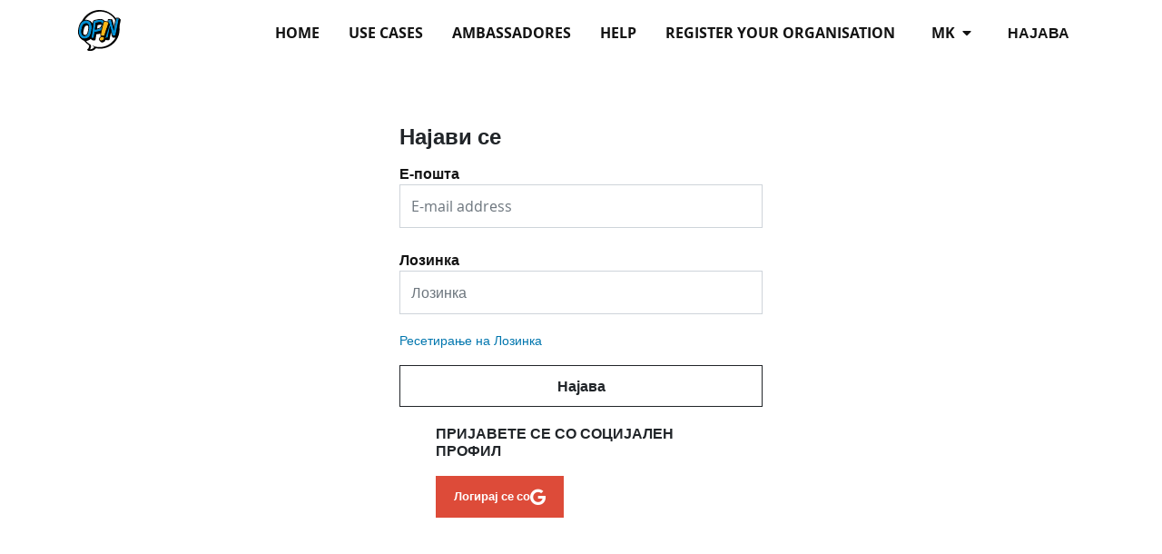

--- FILE ---
content_type: text/html; charset=utf-8
request_url: https://opin-stage.liqd.net/mk/accounts/login/?next=/mk/orgs/youth-board-cyprus/
body_size: 4085
content:




<!DOCTYPE html>
<!--[if lt IE 7]>      <html class="no-js lt-ie9 lt-ie8 lt-ie7" lang="mk"> <![endif]-->
<!--[if IE 7]>         <html class="no-js lt-ie9 lt-ie8" lang="mk"> <![endif]-->
<!--[if IE 8]>         <html class="no-js lt-ie9" lang="mk"> <![endif]-->
<!--[if gt IE 8]><!--> <html class="no-js" lang="mk"> <!--<![endif]-->
    <head>
        <meta charset="utf-8" />
        <meta http-equiv="X-UA-Compatible" content="IE=edge" />
        <title>Најави се | Opin.me</title>
        <meta name="description" content="" />
        
        <meta name="viewport" content="width=device-width, initial-scale=1" />
        
        <meta name="apple-mobile-web-app-title" content="Opin.me">
        <meta name="application-name" content="Opin.me">
        <meta name="theme-color" content="#ffffff">
        <link rel="apple-touch-icon" sizes="180x180" href="/static/icons/apple-touch-icon.png">
        <link rel="icon" type="image/png" href="/static/icons/favicon-32x32.png" sizes="32x32">
        <link rel="icon" type="image/png" href="/static/icons/favicon-16x16.png" sizes="16x16">
        <link rel="manifest" href="/static/icons/manifest.json">
        <link rel="shortcut icon" href="/static/icons/favicon.ico">

        
            
        

        <link rel="stylesheet" href="/static/adhocracy4.0e45023590cc.css">

        
        <script type="text/javascript" src="/mk/jsi18n/"></script>
        <script type="text/javascript" src="/static/adhocracy4.5829849a4e40.js"></script>
        <script>window.CKEDITOR_BASEPATH = '/static/ckeditor/ckeditor/';</script>
    </head>

    <body class="">
        

        
        



<nav class="navbar navbar-expand-sm navbar-light fixed-top main-menu">
    <div class="container">

        <div class="navbar__mobile">
            <div class="navbar-brand">
                <a href="/mk/">
                    <img
                      class="navbar-brand-logo"
                      alt="Opin"
                      src="/static/images/logo.27c1ca724c77.svg"
                      >
                </a>
            </div>

            <button
              class="btn navbar-toggler ms-auto"
              type="button"
              data-bs-toggle="collapse"
              data-bs-target="#navbar-collapse"
              aria-controls="navbar-collapse"
              aria-expanded="false"
              aria-label="Вклучи навигација">
              <i class="fas fa-bars"></i>
            </button>

        </div>

        <div class="collapse navbar-collapse navbar-nav navbar-right ms-sm-auto" id="navbar-collapse">

            <ul class="navbar-nav ms-sm-auto">
              

<ul class="nav navbar-nav navbar-right ms-sm-auto user-indicator order-sm-2" id="user-indicator">
    
    <li class="nav-item">
        <a href="/mk/accounts/login/?next=/mk/orgs/youth-board-cyprus/" class="nav-link px-3">Најава</a>
    </li>
    
</ul>


              <li class="nav-item dropdown order-sm-1 px-3" id="language-selector"">
                <a class="nav-link dropdown-toggle" href="#" id="navbarDropdown" role="button" data-bs-toggle="dropdown" aria-haspopup="true" aria-expanded="false">
                    mk
                    <i class="fa fa-caret-down ps-1" aria-hidden="true"></i>
                </a>
                <div class="dropdown-menu" aria-labelledby="navbarDropdown">
                  
                  
                      
                          <a class="dropdown-item" href="/en/accounts/login/">en</a>
                      
                  
                      
                          <a class="dropdown-item" href="/de/accounts/login/">de</a>
                      
                  
                      
                          <a class="dropdown-item" href="/it/accounts/login/">it</a>
                      
                  
                      
                          <a class="dropdown-item" href="/fr/accounts/login/">fr</a>
                      
                  
                      
                          <a class="dropdown-item" href="/sv/accounts/login/">sv</a>
                      
                  
                      
                          <a class="dropdown-item" href="/sl/accounts/login/">sl</a>
                      
                  
                      
                          <a class="dropdown-item" href="/da/accounts/login/">da</a>
                      
                  
                      
                          <a class="dropdown-item" href="/el/accounts/login/">el</a>
                      
                  
                      
                          <a class="dropdown-item" href="/ka/accounts/login/">ka</a>
                      
                  
                      
                  
                      
                          <a class="dropdown-item" href="/bg/accounts/login/">bg</a>
                      
                  
                </div>
              </li>
              
              <li class="nav-item"><a href="/mk/" class="nav-link px-3 ">Home</a></li>
              
              <li class="nav-item"><a href="/mk/use-cases/" class="nav-link px-3 ">Use Cases</a></li>
              
              <li class="nav-item"><a href="/mk/our-opin-ambassadors/" class="nav-link px-3 ">Ambassadores</a></li>
              
              <li class="nav-item"><a href="/mk/help/" class="nav-link px-3 ">Help</a></li>
              
              <li class="nav-item"><a href="/mk/start-your-participating-project/" class="nav-link px-3 ">Register your organisation</a></li>
              
            </ul>
        </div>
    </div>
</nav>

        

        

        

        <div>
            
<div class="container">
    <div class="container-narrow">
        
            <div class="general-form">
                <div class="form-inner pt-3 pt-md-5">
                    <h1>Најави се</h1>
<!--                    <p>
                        Немам профил,
                        <a href="/mk/accounts/signup/?next=/mk/orgs/youth-board-cyprus/">
                            Регистар
                        </a>
                    </p>
-->
                    <form role="form" name="LoginForm" action="/mk/accounts/login/" method="post" >
                        <input type="hidden" name="csrfmiddlewaretoken" value="Q8AvB0cZvlwRVygP4YgjV3qmVu61eHwWOiD1jAINct6zEXiAB4c8mA0gs2PLNKYf">

                        

                        
                          <input type="hidden" name="next" value="/mk/orgs/youth-board-cyprus/" />
                        

                        <div class="form-group">
                            <label class="form-label col-form-label" for="">Е-пошта</label>
                            
                                <input type="email" name="login" placeholder="E-mail address" autocomplete="email" maxlength="320" class="form-control" required id="id_login">
                            
                            
                        </div>
                        <div class="form-group">
                            <label class="form-label col-form-label" for="id_password">Лозинка</label>
                            
                                <input type="password" name="password" placeholder="Лозинка" autocomplete="current-password" class="form-control" required id="id_password">
                            
                            
                        </div>

                        <div class="form-group">
                          <a href="/mk/accounts/password/reset/" class="small">Ресетирање на Лозинка</a>
                        </div>

                        <button type="submit" value="Login" class="btn btn-ghost btn-wide">Најава</button>
                    </form>
                    <div class="socialaccounts">
                        
                        
                        <p class="h6 text-uppercase sans-serif">Пријавете се со социјален профил</h6>
                        <div class="socialaccount_ballot">
                            <ul class="socialaccount_providers">
                                




    
    <li>
      <a title="Логирај се со Google" class="socialaccount_provider btn google"
         href="/accounts/google/login/?process=login&next=%2Fmk%2Forgs%2Fyouth-board-cyprus%2F">Логирај се со</a>
    </li>


                            </ul>
                        </div>
                        
                    </div>
                </div>
            </div>
        
    </div>
    <div class="account__container--right">
<!--        
<div class="howto__container">
  <div class="howto-carousel__container">
    <h2>Како можам да ја регистрирам мојата организација и да започнам проект?</h2>
    <div class="howto-carousel">
      <div class="howto-item__container">
        <img class="howto-item__image" alt="how to register image" src="/static/images/step1-2x-noshadow.747778132c5d.png">
        <h3>1. Регистрирај профил</h3>
        <p>
          Регистрирајте се како корисник следејќи ги чекорите лево за да креирате сметка.
        </p>
      </div>
      <div class="howto-item__container">
        <img class="howto-item__image" alt="how to register image" src="/static/images/step2-2x-noshadow.34d568390133.png">
        <h3>2. Контактирајте не</h3>
        <p>
          Испратете ни е-пошта преку info@opin.me и наведете го вашето корисничко име, е-пошта, името на организацијата и нејзината локација, и кратко опишете го вашиот проект.
        </p>
      </div>
      <div class="howto-item__container">
        <img class="howto-item__image" alt="how to register image" src="/static/images/step3-2x-noshadow.11a98ce113c0.png">
        <h3>3. Ќе го разгледаме вашето барање.</h3>
        <p>
          Бидејќи во моментов сме во бета верзија, не можеме да ги прифатиме сите барања за користење на ОПИН. Ќе добиете одговор во рок од 48 часа.
        </p>
      </div>
    </div>
</div>
</div>

-->
    </div>
</div>

        </div>

        
        



<footer id="footer" class="footer">
    <div class="container">
        <ul class="nav">
            
            <li class="footer-item"><a href="/mk/about/">About</a></li>
            
            <li class="footer-item"><a href="/mk/contact/">Contact</a></li>
            
            <li class="footer-item"><a href="/mk/code-conduct/">Code of conduct</a></li>
            
            <li class="footer-item"><a href="/mk/privacy-policy/">Privacy Policy</a></li>
            
            <li class="footer-item"><a href="/mk/terms-of-use/">Terms of Use</a></li>
            
            <li class="footer-item"><a href="/mk/imprint/">Imprint</a></li>
            
        </ul>
    </div>
    <section class="footer-disclaimer">
        <div class="container">
            <img class="footer-disclaimer-logo" src="/static/images/logo_eu.8e789a66f5dc.jpg" alt="EU logo" />
        </div>
    </section>
</footer>

        


        
            
        

    </body>
</html>


--- FILE ---
content_type: text/javascript; charset="utf-8"
request_url: https://opin-stage.liqd.net/mk/jsi18n/
body_size: 6602
content:


'use strict';
{
  const globals = this;
  const django = globals.django || (globals.django = {});

  
  django.pluralidx = function(n) {
    const v = (n % 10 == 1 && n % 100 != 11) ? 0 : 1;
    if (typeof v === 'boolean') {
      return v ? 1 : 0;
    } else {
      return v;
    }
  };
  

  /* gettext library */

  django.catalog = django.catalog || {};
  
  const newcatalog = {
    " For multiple choice questions the percentages may add up to more than 100%.": "\u0417\u0430 \u043f\u0440\u0430\u0448\u0430\u045a\u0430 \u0441\u043e \u043f\u043e\u0432\u0435\u045c\u0435\u043a\u0440\u0430\u0442\u0435\u043d \u0438\u0437\u0431\u043e\u0440, \u043f\u0440\u043e\u0446\u0435\u043d\u0442\u0438\u0442\u0435 \u043c\u043e\u0436\u0435 \u0434\u0430 \u0441\u0435 \u0437\u0433\u043e\u043b\u0435\u043c\u0430\u0442 \u0434\u043e 100% \u0438 \u043f\u043e\u0432\u0435\u045c\u0435.",
    " New Question": "\u041d\u043e\u0432\u043e \u043f\u0440\u0430\u0448\u0430\u045a\u0435",
    " Report": "\u041f\u0440\u0438\u0458\u0430\u0432\u0438",
    " characters": "\u0437\u043d\u0430\u0446\u0438",
    "%(sel)s of %(cnt)s selected": [
      "\u0438\u0437\u0431\u0440\u0430\u043d\u043e %(sel)s \u043e\u0434 %(cnt)s",
      "\u043e\u0434\u0431\u0440\u0430\u043d\u0438 %(sel)s \u043e\u0434 %(cnt)s"
    ],
    "%s participant gave %s answers.": [
      "%s\u0443\u0447\u0435\u0441\u043d\u0438\u043a\u043e\u0442 \u0434\u0430\u0434\u0435%s\u043e\u0434\u0433\u043e\u0432\u043e\u0440\u0438.",
      "%s\u0443\u0447\u0435\u0441\u043d\u0438\u0446\u0438\u0442\u0435 \u0434\u0430\u0434\u043e\u0430%s\u043e\u0434\u0433\u043e\u0432\u043e\u0440\u0438."
    ],
    "%s participant gave 1 answer.": "%s\u0443\u0447\u0435\u0441\u043d\u0438\u043a\u043e\u0442 \u0434\u0430\u0434\u0435 1 \u043e\u0434\u0433\u043e\u0432\u043e\u0440.",
    "1 person has answered.": [
      "1 \u043b\u0438\u0446\u0435 \u043e\u0434\u0433\u043e\u0432\u043e\u0440\u0438.",
      "%s\u043b\u0443\u0453\u0435 \u043e\u0434\u0433\u043e\u0432\u043e\u0440\u0438\u0458\u0430."
    ],
    "1 reply": [
      "1 \u043e\u0434\u0433\u043e\u0432\u043e\u0440",
      "%s\u043e\u0434\u0433\u043e\u0432\u0430\u0440\u0430"
    ],
    "6 a.m.": "6 \u043d\u0430\u0443\u0442\u0440\u043e",
    "6 p.m.": "6 \u043f\u043e\u043f\u043b\u0430\u0434\u043d\u0435",
    "Abort": "\u041f\u0440\u0435\u043a\u0438\u043d\u0438",
    "Answer": "\u041e\u0434\u0433\u043e\u0432\u043e\u0440",
    "April": "\u0410\u043f\u0440\u0438\u043b",
    "Attention importing a file will delete the existing polygons.": "\u0412\u043d\u0438\u043c\u0430\u043d\u0438\u0435, \u0432\u043d\u0435\u0441\u0443\u0432\u0430\u045a\u0435\u0442\u043e \u0434\u0430\u0442\u043e\u0442\u0435\u043a\u0430 \u045c\u0435 \u0433\u0438 \u0438\u0437\u0431\u0440\u0438\u0448\u0435 \u043f\u043e\u0441\u0442\u043e\u0435\u0447\u043a\u0438\u0442\u0435 \u043f\u043e\u043b\u0438\u0433\u043e\u043d\u0438.",
    "August": "\u0410\u0432\u0433\u0443\u0441\u0442",
    "Available %s": "\u0414\u043e\u0441\u0442\u0430\u043f\u043d\u043e %s",
    "Blocked by moderator on": "\u0411\u043b\u043e\u043a\u0438\u0440\u0430\u043d\u043e \u043e\u0434 \u043c\u043e\u0434\u0435\u0440\u0430\u0442\u043e\u0440\u043e\u0442 \u0432\u043a\u043b\u0443\u0447\u0435\u043d\u043e",
    "Body text": "\u0421\u043e\u0434\u0440\u0436\u0438\u043d\u0430",
    "Cancel": "\u041e\u0442\u043a\u0430\u0436\u0438",
    "Categories: ": "\u041a\u0430\u0442\u0435\u0433\u043e\u0440\u0438\u0438",
    "Change answer": "\u041f\u0440\u043e\u043c\u0435\u043d\u0435\u0442\u0435 \u0433\u043e \u043e\u0434\u0433\u043e\u0432\u043e\u0440\u043e\u0442",
    "Choose": "\u041e\u0434\u0431\u0435\u0440\u0438",
    "Choose a Date": "\u041e\u0434\u0431\u0435\u0440\u0438 \u0434\u0430\u0442\u0443\u043c",
    "Choose a Time": "\u041e\u0434\u0431\u0435\u0440\u0438 \u0432\u0440\u0435\u043c\u0435",
    "Choose a time": "\u041e\u0434\u0431\u0435\u0440\u0438 \u0432\u0440\u0435\u043c\u0435",
    "Choose all": "\u041e\u0434\u0431\u0435\u0440\u0438 \u0433\u0438 \u0441\u0438\u0442\u0435 \u0433\u0438 \u0441\u0438\u0442\u0435",
    "Choose categories for your comment": "\u0418\u0437\u0431\u0435\u0440\u0435\u0442\u0435 \u043a\u0430\u0442\u0435\u0433\u043e\u0440\u0438\u0438 \u0437\u0430 \u0432\u0430\u0448\u0438\u043e\u0442 \u043a\u043e\u043c\u0435\u043d\u0442\u0430\u0440",
    "Chosen %s": "\u041e\u0434\u0431\u0440\u0430\u043d\u043e %s",
    "Clear search": "\u0418\u0441\u0447\u0438\u0441\u0442\u0435\u0442\u0435/\u0418\u0437\u0431\u0440\u0438\u0448\u0435\u0442\u0435 \u0433\u043e \u043f\u0440\u0435\u0431\u0430\u0440\u0443\u0432\u0430\u045a\u0435\u0442\u043e",
    "Click to choose all %s at once.": "\u041a\u043b\u0438\u043a\u043d\u0435\u0442\u0435 \u0437\u0430 \u0434\u0430 \u0433\u0438 \u043e\u0434\u0431\u0435\u0440\u0435\u0442\u0435 \u0441\u0438\u0442\u0435 %s \u043e\u0434 \u0435\u0434\u043d\u0430\u0448.",
    "Click to remove all chosen %s at once.": "\u041a\u043b\u0438\u043a\u043d\u0435\u0442\u0435 \u0437\u0430 \u0434\u0430 \u0433\u0438 \u043e\u0442\u0441\u0442\u0440\u0430\u043d\u0438\u0442\u0435 \u0441\u0438\u0442\u0435 \u043e\u0434\u0431\u0440\u0430\u043d\u0438  %s \u043e\u0434\u0435\u0434\u043d\u0430\u0448.",
    "Click to vote down": "\u041a\u043b\u0438\u043a\u043d\u0435\u0442\u0435 \u0437\u0430 \u0434\u0430 \u0433\u043b\u0430\u0441\u0430\u0442\u0435 \u043f\u0440\u043e\u0442\u0438\u0432",
    "Click to vote up": "\u041a\u043b\u0438\u043a\u043d\u0435\u0442\u0435 \u0437\u0430 \u0434\u0430 \u0433\u043b\u0430\u0441\u0430\u0442\u0435 \u043f\u0440\u043e\u0442\u0438\u0432",
    "Close": "\u0417\u0430\u0442\u0432\u043e\u0440\u0438",
    "Collapsible element": "\u0412\u0435\u0440\u043e\u0434\u043e\u0441\u0442\u043e\u0435\u043d \u0435\u043b\u0435\u043c\u0435\u043d\u0442/\u043f\u0440\u0435\u0434\u043c\u0435\u0442",
    "Comment": "\u041a\u043e\u043c\u0435\u043d\u0442\u0430\u0440",
    "Copied": "\u041a\u043e\u043f\u0438\u0440\u0430\u043d\u043e",
    "Copy": "\u041a\u043e\u043f\u0438\u0440\u0430\u0458",
    "December": "\u0414\u0435\u043a\u0435\u043c\u0432\u0440\u0438",
    "Delete": "\u0418\u0437\u0431\u0440\u0438\u0448\u0438",
    "Deleted by creator on": "\u0418\u0437\u0431\u0440\u0438\u0448\u0430\u043d\u043e \u043e\u0434 \u0441\u043e\u0437\u0434\u0430\u0432\u0430\u0447\u043e\u0442 \u0432\u043a\u043b\u0443\u0447\u0435\u043d\u043e",
    "Deleted by moderator on": "\u0418\u0437\u0431\u0440\u0438\u0448\u0430\u043d\u043e \u043e\u0434 \u043c\u043e\u0434\u0435\u0440\u0430\u0442\u043e\u0440\u043e\u0442 \u043d\u0430",
    "Did you mean:": "\u0414\u0430\u043b\u0438 \u043c\u0438\u0441\u043b\u0435\u0448\u0435:",
    "Do you really want to delete this comment?": "\u0414\u0430\u043b\u0438 \u043d\u0430\u0432\u0438\u0441\u0442\u0438\u043d\u0430 \u0441\u0430\u043a\u0430\u0442\u0435 \u0434\u0430 \u0433\u043e \u0438\u0437\u0431\u0440\u0438\u0448\u0435\u0442\u0435 \u043e\u0432\u043e\u0458 \u043a\u043e\u043c\u0435\u043d\u0442\u0430\u0440? ",
    "Do you want to load this preset and delete all the existing polygons?": "\u0414\u0430\u043b\u0438 \u0441\u0430\u043a\u0430\u0442\u0435 \u0434\u0430 \u0458\u0430 \u0432\u0447\u0438\u0442\u0430\u0442\u0435 \u043e\u0432\u0430\u0430 \u043c\u0435\u043c\u043e\u0440\u0438\u0440\u0430\u043d\u043e\u0441\u0442 \u0438 \u0434\u0430 \u0433\u0438 \u0438\u0437\u0431\u0440\u0438\u0448\u0435\u0442\u0435 \u0441\u0438\u0442\u0435 \u043f\u043e\u0441\u0442\u043e\u0435\u0447\u043a\u0438 \u043f\u043e\u043b\u0438\u0433\u043e\u043d\u0438?",
    "Edit": "\u0423\u0440\u0435\u0434\u0438",
    "Entry successfully created": "\u0412\u043d\u0435\u0441\u043e\u0442 \u0435 \u0443\u0441\u043f\u0435\u0448\u043d\u043e \u043a\u0440\u0435\u0438\u0440\u0430\u043d ",
    "Explanation": "\u041e\u0431\u0458\u0430\u0441\u043d\u0443\u0432\u0430\u045a\u0435 ",
    "Export polygon as GeoJSON": "\u0418\u0437\u0432\u0435\u0437\u0435\u0442\u0435 \u043c\u043d\u043e\u0433\u0443\u0430\u0433\u043e\u043b\u043d\u0438\u043a \u043a\u0430\u043a\u043e GeoJSON",
    "February": "\u0424\u0435\u0432\u0440\u0443\u0430\u0440\u0438",
    "Filter": "\u0424\u0438\u043b\u0442\u0435\u0440",
    "Filters": "\u0424\u0438\u043b\u0442\u0440\u0438",
    "Follow": "\u0421\u043b\u0435\u0434\u0435\u0442\u0435",
    "Following": "\u0421\u043b\u0435\u0434\u0438",
    "Headline:": "\u041d\u0430\u0441\u043b\u043e\u0432:",
    "Hide": "\u0421\u043e\u043a\u0440\u0438\u0458",
    "Hide filters": "\u0421\u043e\u043a\u0440\u0438\u0458 \u0444\u0438\u043b\u0442\u0440\u0438",
    "Hide moderator's feedback": "\u0421\u043e\u043a\u0440\u0438\u0458 \u0433\u0438 \u043f\u043e\u0432\u0440\u0430\u0442\u043d\u0438\u0442\u0435 \u0438\u043d\u0444\u043e\u0440\u043c\u0430\u0446\u0438\u0438 \u043e\u0434 \u043c\u043e\u0434\u0435\u0440\u0430\u0442\u043e\u0440\u043e\u0442",
    "Hide other answers": "\u0421\u043e\u043a\u0440\u0438\u0458 \u0434\u0440\u0443\u0433\u0438 \u043e\u0434\u0433\u043e\u0432\u043e\u0440\u0438",
    "Highlighted": "\u0418\u0441\u0442\u0430\u043a\u043d\u0430\u0442\u043e",
    "Image mode": "\u0420\u0435\u0436\u0438\u043c \u043d\u0430 \u0441\u043b\u0438\u043a\u0430",
    "Import polygon via file upload": "\u0423\u0432\u0435\u0437\u0435\u0442\u0435 \u043f\u043e\u043b\u0438\u0433\u043e\u043d \u043f\u0440\u0435\u043a\u0443 \u043f\u043e\u0441\u0442\u0430\u0432\u0443\u0432\u0430\u045a\u0435 \u043d\u0430 \u0434\u0430\u0442\u043e\u0442\u0435\u043a\u0430",
    "Insert Collapsible Item": "\u0412\u043d\u0435\u0441\u0435\u0442\u0435 \u0432\u0435\u0440\u043e\u0434\u043e\u0441\u0442\u043e\u0435\u043d \u0435\u043b\u0435\u043c\u0435\u043d\u0442/\u043f\u0440\u0435\u0434\u043c\u0435\u0442",
    "Invalid file format.": "\u041d\u0435\u0432\u0430\u0436\u0435\u0447\u043a\u0438 \u0444\u043e\u0440\u043c\u0430\u0442 \u043d\u0430 \u0434\u0430\u0442\u043e\u0442\u0435\u043a\u0430.",
    "Is recommended": "\u0421\u0435 \u043f\u0440\u0435\u043f\u043e\u0440\u0430\u0447\u0443\u0432\u0430",
    "January": "\u0408\u0430\u043d\u0443\u0430\u0440\u0438",
    "July": "\u0408\u0443\u043b\u0438",
    "June": "\u0408\u0443\u043d\u0438",
    "Last discussed": "\u041f\u043e\u0441\u043b\u0435\u0434\u043d\u043e \u0434\u0438\u0441\u043a\u0443\u0442\u0438\u0440\u0430\u043d\u043e",
    "Latest edit on": "\u041f\u043e\u0441\u043b\u0435\u0434\u043d\u043e \u043f\u0440\u043e\u043c\u0435\u043d\u0435\u0442\u043e \u043d\u0430",
    "March": "\u041c\u0430\u0440\u0442",
    "Maximum number of upload documents reached.": "\u0414\u043e\u0441\u0442\u0438\u0433\u043d\u0430\u0442 \u0435 \u043c\u0430\u043a\u0441\u0438\u043c\u0430\u043b\u0435\u043d \u0431\u0440\u043e\u0458 \u043d\u0430 \u0434\u043e\u043a\u0443\u043c\u0435\u043d\u0442\u0438 \u0437\u0430 \u043f\u0440\u0438\u043a\u0430\u0447\u0443\u0432\u0430\u045a\u0435.",
    "May": "\u041c\u0430\u0458",
    "Midnight": "\u041f\u043e\u043b\u043d\u043e\u045c",
    "Moderator": "\u041c\u043e\u0434\u0435\u0440\u0430\u0442\u043e\u0440",
    "Most answers": "\u041d\u0430\u0458\u043c\u043d\u043e\u0433\u0443 \u043e\u0434\u0433\u043e\u0432\u043e\u0440\u0438 ",
    "Most down votes": "\u041d\u0430\u0458\u043c\u0430\u043b\u043a\u0443 \u0433\u043b\u0430\u0441\u043e\u0432\u0438 ",
    "Most up votes": "\u041d\u0430\u0458\u043c\u043d\u043e\u0433\u0443 \u0433\u043b\u0430\u0441\u043e\u0432\u0438 ",
    "Move down": "\u041e\u0434\u0438 \u043d\u0430\u0434\u043e\u043b\u0443",
    "Move up": "\u041e\u0434\u0438 \u043d\u0430\u0433\u043e\u0440\u0435",
    "Multiple Choice question": "\u041f\u0440\u0430\u0448\u0430\u045a\u0435 \u0441\u043e \u043f\u043e\u0432\u0435\u045c\u0435\u043a\u0440\u0430\u0442\u0435\u043d \u0438\u0437\u0431\u043e\u0440",
    "Multiple answers are possible.": "\u041c\u043e\u0436\u043d\u0438 \u0441\u0435 \u043f\u043e\u0432\u0435\u045c\u0435 \u043e\u0434\u0433\u043e\u0432\u043e\u0440\u0438.",
    "New answer": "\u041d\u043e\u0432 \u043e\u0434\u0433\u043e\u0432\u043e\u0440",
    "Newest": "\u041d\u0430\u0458\u043d\u043e\u0432\u0438",
    "No matches found within the project area": "\u041d\u0435 \u0441\u0435 \u043d\u0430\u0458\u0434\u0435\u043d\u0438 \u0441\u043e\u0432\u043f\u0430\u0453\u0430\u045a\u0430 \u0432\u043e \u043e\u0431\u043b\u0430\u0441\u0442\u0430 \u043d\u0430 \u043f\u0440\u043e\u0435\u043a\u0442\u043e\u0442",
    "Noon": "\u041f\u043b\u0430\u0434\u043d\u0435",
    "Note that uploading Shapefiles is not supported with Internet Explorer 10": "\u0418\u043c\u0430\u0458\u0442\u0435 \u043f\u0440\u0435\u0434\u0432\u0438\u0434 \u0434\u0435\u043a\u0430 \u043f\u043e\u0441\u0442\u0430\u0432\u0443\u0432\u0430\u045a\u0435\u0442\u043e Shapefiles \u043d\u0435 \u0435 \u043f\u043e\u0434\u0434\u0440\u0436\u0430\u043d\u043e \u0441\u043e Internet Explorer 10",
    "Note: You are %s hour ahead of server time.": [
      "\u0417\u0430\u0431\u0435\u043b\u0435\u0448\u043a\u0430: \u0412\u0438\u0435 \u0441\u0442\u0435 %s \u0447\u0430\u0441 \u043f\u043e\u043d\u0430\u043f\u0440\u0435\u0434 \u043e\u0434 \u0432\u0440\u0435\u043c\u0435\u0442\u043e \u043d\u0430 \u0441\u0435\u0440\u0432\u0435\u0440\u043e\u0442.",
      "\u0417\u0430\u0431\u0435\u043b\u0435\u0448\u043a\u0430: \u0412\u0438\u0435 \u0441\u0442\u0435 %s \u0447\u0430\u0441\u0430 \u043f\u043e\u043d\u0430\u043f\u0440\u0435\u0434 \u043e\u0434 \u0432\u0440\u0435\u043c\u0435\u0442\u043e \u043d\u0430 \u0441\u0435\u0440\u0432\u0435\u0440\u043e\u0442."
    ],
    "Note: You are %s hour behind server time.": [
      "\u0417\u0430\u0431\u0435\u043b\u0435\u0448\u043a\u0430: \u0412\u0438\u0435 \u0441\u0442\u0435 %s \u0447\u0430\u0441 \u043f\u043e\u043d\u0430\u0437\u0430\u0434 \u043e\u0434 \u0432\u0440\u0435\u043c\u0435\u0442\u043e \u043d\u0430 \u0441\u0435\u0440\u0432\u0435\u0440\u043e\u0442.",
      "\u0417\u0430\u0431\u0435\u043b\u0435\u0448\u043a\u0430: \u0412\u0438\u0435 \u0441\u0442\u0435 %s \u0447\u0430\u0441\u0430 \u043f\u043e\u043d\u0430\u0437\u0430\u0434 \u043e\u0434 \u0432\u0440\u0435\u043c\u0435\u0442\u043e \u043d\u0430 \u0441\u0435\u0440\u0432\u0435\u0440\u043e\u0442."
    ],
    "November": "\u041d\u043e\u0435\u043c\u0432\u0440\u0438",
    "Now": "\u0421\u0435\u0433\u0430",
    "October": "\u041e\u043a\u0442\u043e\u043c\u0432\u0440\u0438",
    "Only invited users can actively participate.": "\u0421\u0430\u043c\u043e \u043f\u043e\u043a\u0430\u043d\u0435\u0442\u0438\u0442\u0435 \u043a\u043e\u0440\u0438\u0441\u043d\u0438\u0446\u0438 \u043c\u043e\u0436\u0435 \u0430\u043a\u0442\u0438\u0432\u043d\u043e \u0434\u0430 \u0443\u0447\u0435\u0441\u0442\u0432\u0443\u0432\u0430\u0430\u0442. ",
    "Open question": "\u041e\u0442\u0432\u043e\u0440\u0435\u043d\u043e \u043f\u0440\u0430\u0448\u0430\u045a\u0435",
    "Other": "\u0414\u0440\u0443\u0433\u043e",
    "Paragraph:": "\u041f\u0430\u0441\u0443\u0441:",
    "Participants can add their own answer": "\u0423\u0447\u0435\u0441\u043d\u0438\u0446\u0438\u0442\u0435 \u043c\u043e\u0436\u0430\u0442 \u0434\u0430 \u0434\u043e\u0434\u0430\u0434\u0430\u0442 \u0441\u0432\u043e\u0458 \u043e\u0434\u0433\u043e\u0432\u043e\u0440",
    "Participants can vote for more than one option (multiple choice)": "\u0423\u0447\u0435\u0441\u043d\u0438\u0446\u0438\u0442\u0435 \u043c\u043e\u0436\u0430\u0442 \u0434\u0430 \u0433\u043b\u0430\u0441\u0430\u0430\u0442 \u0437\u0430 \u043f\u043e\u0432\u0435\u045c\u0435 \u043e\u0434 \u0435\u0434\u043d\u0430 \u043e\u043f\u0446\u0438\u0458\u0430 (\u043f\u043e\u0432\u0435\u045c\u0435\u043a\u0440\u0430\u0442\u0435\u043d \u0438\u0437\u0431\u043e\u0440)",
    "Please enter your answer in this field.": "\u0412\u0435 \u043c\u043e\u043b\u0438\u043c\u0435 \u0432\u043d\u0435\u0441\u0435\u0442\u0435 \u0433\u043e \u0432\u0430\u0448\u0438\u043e\u0442 \u043e\u0434\u0433\u043e\u0432\u043e\u0440 \u0432\u043e \u043e\u0432\u0430 \u043f\u043e\u043b\u0435.",
    "Please login to answer": "\u0412\u0435 \u043c\u043e\u043b\u0438\u043c\u0435 \u043d\u0430\u0458\u0430\u0432\u0435\u0442\u0435 \u0441\u0435 \u0437\u0430 \u0434\u0430 \u043e\u0434\u0433\u043e\u0432\u043e\u0440\u0438\u0442\u0435",
    "Please login to comment": "\u0412\u0435 \u043c\u043e\u043b\u0438\u043c\u0435 \u043d\u0430\u0458\u0430\u0432\u0435\u0442\u0435 \u0441\u0435 \u0437\u0430 \u0434\u0430 \u043a\u043e\u043c\u0435\u043d\u0442\u0438\u0440\u0430\u0442\u0435",
    "Please set all values for your project.": "\u0412\u0435 \u043c\u043e\u043b\u0438\u043c\u0435 \u043f\u043e\u0441\u0442\u0430\u0432\u0435\u0442\u0435 \u0433\u0438 \u0441\u0438\u0442\u0435 \u0432\u0440\u0435\u0434\u043d\u043e\u0441\u0442\u0438 \u0437\u0430 \u0432\u0430\u0448\u0438\u043e\u0442 \u043f\u0440\u043e\u0435\u043a\u0442.",
    "Question": "\u041f\u0440\u0430\u0448\u0430\u045a\u0435",
    "Read less": "\u041f\u0440\u043e\u0447\u0438\u0442\u0430\u0458 \u043f\u043e\u043c\u0430\u043b\u043a\u0443 ",
    "Read more...": "\u041f\u0440\u043e\u0447\u0438\u0442\u0430\u0458 \u043f\u043e\u0432\u0435\u045c\u0435",
    "Recommend comment": "\u041f\u0440\u0435\u043f\u043e\u0440\u0430\u0447\u0430\u0458\u0442\u0435 \u043a\u043e\u043c\u0435\u043d\u0442\u0430\u0440",
    "Remove": "\u041e\u0442\u0441\u0442\u0440\u0430\u043d\u0438",
    "Remove all": "\u041e\u0442\u0441\u0442\u0440\u0430\u043d\u0438 \u0433\u0438 \u0441\u0438\u0442\u0435",
    "Report": "\u041f\u0440\u0438\u0458\u0430\u0432\u0438",
    "Save": "\u0417\u0430\u0447\u0443\u0432\u0430\u0458",
    "Search contributions": "\u041f\u0440\u0435\u0431\u0430\u0440\u0430\u0458 \u043f\u0440\u0438\u043b\u043e\u0437\u0438/\u0434\u0435\u043b\u043e\u0432\u0438",
    "Send Report": "\u0418\u0441\u043f\u0440\u0430\u0442\u0438 \u0438\u0437\u0432\u0435\u0448\u0442\u0430\u0458",
    "September": "\u0421\u0435\u043f\u0442\u0435\u043c\u0432\u0440\u0438",
    "Share": "\u0421\u043f\u043e\u0434\u0435\u043b\u0438",
    "Share link": "\u0421\u043f\u043e\u0434\u0435\u043b\u0438 \u0433\u043e \u043b\u0438\u043d\u043a\u043e\u0442",
    "Show": "\u041f\u0440\u0438\u043a\u0430\u0436\u0438",
    "Show filters": "\u041f\u0440\u0438\u043a\u0430\u0436\u0438 \u0444\u0438\u043b\u0442\u0440\u0438 ",
    "Show moderator's feedback": "\u041f\u0440\u0438\u043a\u0430\u0436\u0438 \u0433\u0438 \u043f\u043e\u0432\u0440\u0430\u0442\u043d\u0438\u0442\u0435 \u0438\u043d\u0444\u043e\u0440\u043c\u0430\u0446\u0438\u0438 \u043e\u0434 \u043c\u043e\u0434\u0435\u0440\u0430\u0442\u043e\u0440\u043e\u0442",
    "Show other answers": "\u041f\u0440\u0438\u043a\u0430\u0436\u0438 \u0434\u0440\u0443\u0433\u0438 \u043e\u0434\u0433\u043e\u0432\u043e\u0440\u0438",
    "Show preliminary results": "\u041f\u0440\u0438\u043a\u0430\u0436\u0438 \u043f\u0440\u0435\u043b\u0438\u043c\u0438\u043d\u0430\u0440\u043d\u0438 \u0440\u0435\u0437\u0443\u043b\u0442\u0430\u0442\u0438",
    "Show results": "\u041f\u0440\u0438\u043a\u0430\u0436\u0438 \u0440\u0435\u0437\u0443\u043b\u0442\u0430\u0442\u0438",
    "Submit": "\u041f\u043e\u0434\u043d\u0435\u0441\u0435\u0442\u0435/\u0414\u043e\u0441\u0442\u0430\u0432\u0435\u0442\u0435",
    "Submit answer": "\u041f\u043e\u0434\u043d\u0435\u0441\u0435\u0442\u0435 \u043e\u0434\u0433\u043e\u0432\u043e\u0440",
    "Switch between image and text question": "\u041f\u0440\u0435\u0444\u0440\u043b\u0435\u0442\u0435 \u0441\u0435 \u043f\u043e\u043c\u0435\u0453\u0443 \u043f\u0440\u0430\u0448\u0430\u045a\u0435 \u0441\u043e \u0441\u043b\u0438\u043a\u0430 \u0438 \u0442\u0435\u043a\u0441\u0442",
    "Text mode": "\u0422\u0435\u043a\u0441\u0442 \u0440\u0435\u0436\u0438\u043c",
    "Thank you! We are taking care of it.": "\u0412\u0438 \u0431\u043b\u0430\u0433\u043e\u0434\u0430\u0440\u0438\u043c\u0435! \u041d\u0438\u0435 \u0441\u0435 \u0433\u0440\u0438\u0436\u0438\u043c\u0435 \u0437\u0430 \u0442\u043e\u0430.",
    "The currently active phase doesn't allow to comment.": "\u0422\u0435\u043a\u043e\u0432\u043d\u0430\u0442\u0430 \u0444\u0430\u0437\u0430 \u043d\u0435 \u0434\u043e\u0437\u0432\u043e\u043b\u0443\u0432\u0430 \u0434\u0430 \u0441\u0435 \u043a\u043e\u043c\u0435\u043d\u0442\u0438\u0440\u0430.",
    "The poll could not be updated. Please check the data you entered again.": "\u0410\u043d\u043a\u0435\u0442\u0430\u0442\u0430 \u043d\u0435 \u043c\u043e\u0436\u0435\u0448\u0435 \u0434\u0430 \u0441\u0435 \u0430\u0436\u0443\u0440\u0438\u0440\u0430. \u041f\u0440\u043e\u0432\u0435\u0440\u0435\u0442\u0435 \u0433\u0438 \u043f\u043e\u0434\u0430\u0442\u043e\u0446\u0438\u0442\u0435 \u0448\u0442\u043e \u0433\u0438 \u0432\u043d\u0435\u0441\u043e\u0432\u0442\u0435 \u043f\u043e\u0432\u0442\u043e\u0440\u043d\u043e.",
    "The poll has been updated.": "\u0410\u043d\u043a\u0435\u0442\u0430\u0442\u0430 \u0435 \u0430\u0436\u0443\u0440\u0438\u0440\u0430\u043d\u0430.",
    "The uploaded file could not be imported.": "\u041f\u043e\u0441\u0442\u0430\u0432\u0435\u043d\u0430\u0442\u0430 \u0434\u0430\u0442\u043e\u0442\u0435\u043a\u0430 \u043d\u0435 \u043c\u043e\u0436\u0435 \u0434\u0430 \u0441\u0435 \u0443\u0432\u0435\u0437\u0435.",
    "The uploaded file is not a valid geojson file.": "\u041f\u043e\u0441\u0442\u0430\u0432\u0435\u043d\u0430\u0442\u0430 \u0434\u0430\u0442\u043e\u0442\u0435\u043a\u0430 \u043d\u0435 \u0435 \u0432\u0430\u043b\u0438\u0434\u043d\u0430 geojson-\u0434\u0430\u0442\u043e\u0442\u0435\u043a\u0430.",
    "The uploaded file is not a valid shapefile.": "\u041f\u043e\u0441\u0442\u0430\u0432\u0435\u043d\u0430\u0442\u0430 \u0434\u0430\u0442\u043e\u0442\u0435\u043a\u0430 \u043d\u0435 \u0435 \u0432\u0430\u0436\u0435\u0447\u043a\u0430 \u0434\u0430\u0442\u043e\u0442\u0435\u043a\u0430 \u0441\u043e \u0444\u043e\u0440\u043c\u0430\u0442.",
    "This is the list of available %s. You may choose some by selecting them in the box below and then clicking the \"Choose\" arrow between the two boxes.": "\u041e\u0432\u0430 \u0435 \u043b\u0438\u0441\u0442\u0430 \u043d\u0430 \u0434\u043e\u0441\u0442\u0430\u043f\u043d\u0438 %s. \u041c\u043e\u0436\u0435\u0442\u0435 \u0434\u0430 \u0438\u0437\u0431\u0435\u0440\u0435\u0442\u0435 \u043d\u0435\u043a\u043e\u043b\u043a\u0443 \u043a\u043b\u0438\u043a\u0430\u0458\u045c\u0438 \u043d\u0430 \u043d\u0438\u0432 \u0432\u043e \u043f\u043e\u043b\u0435\u0442\u043e \u043f\u043e\u0434\u043e\u043b\u0443 \u0438 \u0441\u043e \u043a\u043b\u0438\u043a\u0430\u045a\u0435 \u043d\u0430 \u0441\u0442\u0440\u0435\u043b\u043a\u0430\u0442\u0430 \"\u041e\u0434\u0431\u0435\u0440\u0438\" \u043f\u043e\u043c\u0435\u0453\u0443 \u0434\u0432\u0435\u0442\u0435 \u043f\u043e\u043b\u0438\u045a\u0430.",
    "This is the list of chosen %s. You may remove some by selecting them in the box below and then clicking the \"Remove\" arrow between the two boxes.": "\u041e\u0432\u0430 \u0435 \u043b\u0438\u0441\u0442\u0430 \u043d\u0430 \u0438\u0437\u0431\u0440\u0430\u043d\u0438 %s. \u041c\u043e\u0436\u0435\u0442\u0435 \u0434\u0430 \u043e\u0442\u0441\u0442\u0440\u0430\u043d\u0438\u0442\u0435 \u043d\u0435\u043a\u043e\u043b\u043a\u0443 \u043a\u043b\u0438\u043a\u0430\u0458\u045c\u0438 \u043d\u0430 \u043d\u0438\u0432 \u0432\u043e \u043f\u043e\u043b\u0435\u0442\u043e \u043f\u043e\u0434\u043e\u043b\u0443 \u0438 \u0441\u043e \u043a\u043b\u0438\u043a\u0430\u045a\u0435 \u043d\u0430 \u0441\u0442\u0440\u0435\u043b\u043a\u0430\u0442\u0430 \"\u041e\u0442\u0441\u0442\u0440\u0430\u043d\u0438\" \u043f\u043e\u043c\u0435\u0453\u0443 \u0434\u0432\u0435\u0442\u0435 \u043f\u043e\u043b\u0438\u045a\u0430.",
    "Title": "\u041d\u0430\u0441\u043b\u043e\u0432 ",
    "Title:": "\u041d\u0430\u0441\u043b\u043e\u0432:",
    "To poll": "\u0414o \u0430\u043d\u043a\u0435\u0442\u0430",
    "Today": "\u0414\u0435\u043d\u0435\u0441\u043a\u0430",
    "Tomorrow": "\u0423\u0442\u0440\u0435",
    "Type into this box to filter down the list of available %s.": "\u041f\u0438\u0448\u0443\u0432\u0430\u0458\u0442\u0435 \u0432\u043e \u043e\u0432\u0430 \u043f\u043e\u043b\u0435 \u0437\u0430 \u0434\u0430 \u0458\u0430 \u0444\u0438\u043b\u0442\u0440\u0438\u0440\u0430\u0442\u0435 \u043b\u0438\u0441\u0442\u0430\u0442\u0430 \u043d\u0430 \u0434\u043e\u0441\u0442\u0430\u043f\u043d\u0438 %s.",
    "Unfollow": "\u041e\u0442\u0441\u043b\u0435\u0434\u0438",
    "Upload": "\u041f\u043e\u0441\u0442\u0430\u0432\u0435\u0442\u0435",
    "Upload a polygon from a GeoJSON (.geojson) or a zipped Shapefile (.zip).": "\u041f\u043e\u0441\u0442\u0430\u0432\u0435\u0442\u0435 \u043f\u043e\u043b\u0438\u0433\u043e\u043d \u043e\u0434 GeoJSON (.geojson) \u0438\u043b\u0438 \u0437\u0438\u043f\u0443\u0432\u0430\u043d\u0430 Shapefile (.zip).",
    "Yes, I have read and agree to this organisation's %(linkStart)s terms of use %(linkEnd)s.": "\u0414\u0430, \u043f\u0440\u043e\u0447\u0438\u0442\u0430\u0432 \u0438 \u0441\u0435 \u0441\u043e\u0433\u043b\u0430\u0441\u0443\u0432\u0430\u043c \u0441\u043e \u043e\u0432\u0430\u0430 \u043e\u0440\u0433\u0430\u043d\u0438\u0437\u0430\u0446\u0438\u0458\u0430%(linkStart)s\u0443\u0441\u043b\u043e\u0432\u0438\u0442\u0435 \u0437\u0430 \u043a\u043e\u0440\u0438\u0441\u0442\u0435\u045a\u0435%(linkEnd)s.",
    "Yesterday": "\u0412\u0447\u0435\u0440\u0430",
    "You can still manage all your preferences on User Agreements.": "\u0421\u00e8 \u0443\u0448\u0442\u0435 \u043c\u043e\u0436\u0435\u0442\u0435 \u0434\u0430 \u0443\u043f\u0440\u0430\u0432\u0443\u0432\u0430\u0442\u0435 \u0441\u043e \u0441\u0438\u0442\u0435 \u0432\u0430\u0448\u0438 \u043f\u0440\u0435\u0444\u0435\u0440\u0435\u043d\u0446\u0438\u0438 \u043d\u0430 \u0414\u043e\u0433\u043e\u0432\u043e\u0440\u0438\u0442\u0435 \u0437\u0430 \u043a\u043e\u0440\u0438\u0441\u043d\u0438\u0446\u0438.",
    "You have selected an action, and you haven't made any changes on individual fields. You're probably looking for the Go button rather than the Save button.": "\u0418\u0437\u0431\u0440\u0430\u0432\u0442\u0435 \u0430\u043a\u0446\u0438\u0458\u0430 \u0438 \u043d\u0435\u043c\u0430\u0442\u0435 \u043d\u0430\u043f\u0440\u0430\u0432\u0435\u043d\u043e \u043f\u0440\u043e\u043c\u0435\u043d\u0438 \u043d\u0430 \u043f\u043e\u0435\u0434\u0438\u043d\u0435\u0447\u043d\u0438 \u043f\u043e\u043b\u0438\u045a\u0430. \u0412\u0435\u0440\u043e\u0458\u0430\u0442\u043d\u043e \u0433\u043e \u0431\u0430\u0440\u0430\u0442\u0435 \u043a\u043e\u043f\u0447\u0435\u0442\u043e \u041e\u0434\u0438 \u043d\u0430\u043c\u0435\u0441\u0442\u043e \u0417\u0430\u0447\u0443\u0432\u0430\u0458.",
    "You have selected an action, but you haven't saved your changes to individual fields yet. Please click OK to save. You'll need to re-run the action.": "\u0418\u0437\u0431\u0440\u0430\u0432\u0442\u0435 \u0430\u043a\u0446\u0438\u0458\u0430, \u043d\u043e \u0441\u0435\u0443\u0448\u0442\u0435 \u0433\u0438 \u043d\u0435\u043c\u0430\u0442\u0435 \u0437\u0430\u0447\u0443\u0432\u0430\u043d\u043e \u0432\u0430\u0448\u0438\u0442\u0435 \u043f\u0440\u043e\u043c\u0435\u043d\u0438 \u043d\u0430 \u043f\u043e\u0435\u0434\u0438\u043d\u0435\u0447\u043d\u0438 \u043f\u043e\u043b\u0438\u045a\u0430. \u041a\u043b\u0438\u043a\u043d\u0435\u0442\u0435 \u041e\u041a \u0437\u0430 \u0434\u0430 \u0433\u0438 \u0437\u0430\u0447\u0443\u0432\u0430\u0442\u0435. \u040c\u0435 \u0442\u0440\u0435\u0431\u0430 \u043f\u043e\u0432\u0442\u043e\u0440\u043d\u043e \u0434\u0430 \u0458\u0430 \u0438\u0437\u0432\u0440\u0448\u0438\u0442\u0435 \u0430\u043a\u0446\u0438\u0458\u0430\u0442\u0430.",
    "You have unsaved changes on individual editable fields. If you run an action, your unsaved changes will be lost.": "\u0418\u043c\u0430\u0442\u0435 \u043d\u0435\u0437\u0430\u0447\u0443\u0432\u0430\u043d\u0438 \u043f\u0440\u043e\u043c\u0435\u043d\u0438 \u043d\u0430 \u043f\u043e\u0435\u0434\u0438\u043d\u0435\u0447\u043d\u0438 \u043f\u043e\u043b\u0438\u045a\u0430. \u0410\u043a\u043e \u0438\u0437\u0432\u0440\u0448\u0438\u0442\u0435 \u0430\u043a\u0446\u0438\u0458\u0430 \u0432\u0430\u0448\u0438\u0442\u0435 \u043d\u0435\u0437\u0430\u0447\u0443\u0432\u0430\u043d\u0438 \u043f\u0440\u043e\u043c\u0435\u043d\u0438 \u045c\u0435 \u0431\u0438\u0434\u0430\u0442 \u0438\u0437\u0433\u0443\u0431\u0435\u043d\u0438.",
    "You want to report this content? Your message will be sent to the moderation. The moderation will look at the reported content. The content will be deleted if it does not meet our discussion rules (netiquette).": "\u0421\u0430\u043a\u0430\u0442\u0435 \u0434\u0430 \u0458\u0430 \u043f\u0440\u0438\u0458\u0430\u0432\u0438\u0442\u0435 \u043e\u0432\u0430\u0430 \u0441\u043e\u0434\u0440\u0436\u0438\u043d\u0430? \u0412\u0430\u0448\u0430\u0442\u0430 \u043f\u043e\u0440\u0430\u043a\u0430 \u045c\u0435 \u0431\u0438\u0434\u0435 \u0438\u0441\u043f\u0440\u0430\u0442\u0435\u043d\u0430 \u0434\u043e \u043c\u043e\u0434\u0435\u0440\u0430\u0442\u043e\u0440\u043e\u0442. \u041c\u043e\u0434\u0435\u0440\u0430\u0442\u043e\u0440\u043e\u0442 \u045c\u0435 \u0458\u0430 \u0440\u0430\u0437\u0433\u043b\u0435\u0434\u0430 \u043f\u0440\u0438\u0458\u0430\u0432\u0435\u043d\u0430\u0442\u0430 \u0441\u043e\u0434\u0440\u0436\u0438\u043d\u0430. \u0421\u043e\u0434\u0440\u0436\u0438\u043d\u0430\u0442\u0430 \u045c\u0435 \u0431\u0438\u0434\u0435 \u0438\u0437\u0431\u0440\u0438\u0448\u0430\u043d\u0430 \u0430\u043a\u043e \u043d\u0435 \u0433\u0438 \u0438\u0441\u043f\u043e\u043b\u043d\u0443\u0432\u0430 \u043d\u0430\u0448\u0438\u0442\u0435 \u043f\u0440\u0430\u0432\u0438\u043b\u0430 \u0437\u0430 \u0434\u0438\u0441\u043a\u0443\u0441\u0438\u0458\u0430 (\u043c\u0440\u0435\u0436\u043d\u0430 \u0435\u0442\u0438\u043a\u0430).",
    "You will be updated via email.": "\u040c\u0435 \u0431\u0438\u0434\u0435\u0442\u0435 \u0430\u0436\u0443\u0440\u0438\u0440\u0430\u043d\u0438 \u043f\u0440\u0435\u043a\u0443 \u0435-\u043f\u043e\u0448\u0442\u0430.",
    "You will no longer be updated via email.": "\u0412\u0435\u045c\u0435 \u043d\u0435\u043c\u0430 \u0434\u0430 \u0431\u0438\u0434\u0435\u0442\u0435 \u0430\u0436\u0443\u0440\u0438\u0440\u0430\u043d\u0438 \u043f\u0440\u0435\u043a\u0443 \u0435-\u043f\u043e\u0448\u0442\u0430.",
    "Your answer could not be saved. Please check the data you entered again.": "\u0412\u0430\u0448\u0438\u043e\u0442 \u043e\u0434\u0433\u043e\u0432\u043e\u0440 \u043d\u0435 \u043c\u043e\u0436\u0435 \u0434\u0430 \u0441\u0435 \u0437\u0430\u0447\u0443\u0432\u0430. \u041f\u0440\u043e\u0432\u0435\u0440\u0435\u0442\u0435 \u0433\u0438 \u043f\u043e\u0434\u0430\u0442\u043e\u0446\u0438\u0442\u0435 \u0448\u0442\u043e \u0433\u0438 \u0432\u043d\u0435\u0441\u043e\u0432\u0442\u0435 \u043f\u043e\u0432\u0442\u043e\u0440\u043d\u043e.",
    "Your answer has been saved.": "\u0412\u0430\u0448\u0438\u043e\u0442 \u043e\u0434\u0433\u043e\u0432\u043e\u0440 \u0435 \u0437\u0430\u0447\u0443\u0432\u0430\u043d.",
    "Your answer is invalid or empty. Please try again.": "\u0412\u0430\u0448\u0438\u043e\u0442 \u043e\u0434\u0433\u043e\u0432\u043e\u0440 \u0435 \u043d\u0435\u0432\u0430\u0436\u0435\u0447\u043a\u0438 \u0438\u043b\u0438 \u043f\u0440\u0430\u0437\u0435\u043d. \u0412\u0435 \u043c\u043e\u043b\u0438\u043c\u0435 \u043e\u0431\u0438\u0434\u0435\u0442\u0435 \u0441\u0435 \u043f\u043e\u0432\u0442\u043e\u0440\u043d\u043e.",
    "Your choice": "\u0422\u0432\u043e\u0458\u043e\u0442 \u0438\u0437\u0431\u043e\u0440",
    "Your comment": "\u0412\u0430\u0448\u0438\u043e\u0442 \u043a\u043e\u043c\u0435\u043d\u0442\u0430\u0440",
    "Your comment here": "\u0422\u0432\u043e\u0458\u043e\u0442 \u043a\u043e\u043c\u0435\u043d\u0442\u0430\u0440 \u043e\u0432\u0434\u0435",
    "Your document has been saved.": "\u0412\u0430\u0448\u0438\u043e\u0442 \u0434\u043e\u043a\u0443\u043c\u0435\u043d\u0442 \u0435 \u0437\u0430\u0447\u0443\u0432\u0430\u043d.",
    "Your document has been updated.": "\u0412\u0430\u0448\u0438\u043e\u0442 \u0434\u043e\u043a\u0443\u043c\u0435\u043d\u0442 \u0435 \u0430\u0436\u0443\u0440\u0438\u0440\u0430\u043d.",
    "Your message": "\u0412\u0430\u0448\u0430\u0442\u0430 \u043f\u043e\u0440\u0430\u043a\u0430",
    "Your reply": "\u0422\u0432\u043e\u0458\u043e\u0442 \u043e\u0434\u0433\u043e\u0432\u043e\u0440",
    "Your reply here": "\u0412\u0430\u0448\u0438\u043e\u0442 \u043e\u0434\u0433\u043e\u0432\u043e\u0440 \u043e\u0432\u0434\u0435",
    "add a new paragraph": "\u0434\u043e\u0434\u0430\u0434\u0435\u0442\u0435 \u043d\u043e\u0432 \u043f\u0430\u0441\u0443\u0441",
    "all": "\u0441\u0438\u0442\u0435 ",
    "cancel": "\u043e\u0442\u043a\u0430\u0436\u0438",
    "comment": [
      "\u041a\u043e\u043c\u0435\u043d\u0442\u0430\u0440\u0438",
      "\u043a\u043e\u043c\u0435\u043d\u0442\u0430\u0440\u0438"
    ],
    "display: ": "\u0434\u0438\u0441\u043f\u043b\u0435\u0458: ",
    "entry": [
      "\u0432\u043b\u0435\u0437 ",
      "\u0432\u043d\u0435\u0441\u043e\u0432\u0438"
    ],
    "entry found for ": [
      "\u0437\u0430\u043f\u0438\u0441 \u043f\u0440\u043e\u043d\u0430\u0458\u0434\u0435\u043d \u0437\u0430",
      "\u0432\u043d\u0435\u0441\u043e\u0432\u0438 \u043f\u0440\u043e\u043d\u0430\u0458\u0434\u0435\u043d\u0438 \u0437\u0430 "
    ],
    "hide one reply": [
      "\u0441\u043a\u0440\u0438\u0458 \u0435\u0434\u0435\u043d \u043e\u0434\u0433\u043e\u0432\u043e\u0440",
      "\u0441\u043a\u0440\u0438\u0458 %s \u043e\u0434\u0433\u043e\u0432\u043e\u0440\u0438"
    ],
    "hide replies": "\u0441\u043e\u043a\u0440\u0438\u0458 \u043e\u0434\u0433\u043e\u0432\u043e\u0440\u0438",
    "no one has answered this question": "\u043d\u0438\u043a\u043e\u0458 \u043d\u0435 \u043e\u0434\u0433\u043e\u0432\u043e\u0440\u0438\u043b \u043d\u0430 \u043e\u0432\u0430 \u043f\u0440\u0430\u0448\u0430\u045a\u0435",
    "noun\u0004Answer": "\u041e\u0434\u0433\u043e\u0432\u043e\u0440",
    "one letter Friday\u0004F": "\u041f",
    "one letter Monday\u0004M": "\u041f",
    "one letter Saturday\u0004S": "\u0421",
    "one letter Sunday\u0004S": "\u041d",
    "one letter Thursday\u0004T": "\u0427",
    "one letter Tuesday\u0004T": "\u0412",
    "one letter Wednesday\u0004W": "\u0421",
    "other": "\u0434\u0440\u0443\u0433\u043e",
    "person supports this proposal.": [
      "\u043b\u0438\u0446\u0435 \u0433\u043e \u043f\u043e\u0434\u0434\u0440\u0436\u0443\u0432\u0430 \u043e\u0432\u043e\u0458 \u043f\u0440\u0435\u0434\u043b\u043e\u0433.",
      "\u043b\u0438\u0446\u0430 \u0433\u043e \u043f\u043e\u0434\u0434\u0440\u0436\u0443\u0432\u0430\u0430\u0442 \u043e\u0432\u043e\u0458 \u043f\u0440\u0435\u0434\u043b\u043e\u0433."
    ],
    "post": "\u043e\u0431\u0458\u0430\u0432\u0438",
    "remove": "\u043e\u0442\u0441\u0442\u0440\u0430\u043d\u0438",
    "save": "\u0437\u0430\u0447\u0443\u0432\u0430\u0458",
    "save changes": "\u0437\u0430\u0447\u0443\u0432\u0430\u0458 \u0433\u0438 \u043f\u0440\u043e\u043c\u0435\u043d\u0438\u0442\u0435",
    "sorted by: ": "\u043f\u043e\u0434\u0440\u0435\u0434\u0435\u043d\u0438 \u043f\u043e: ",
    "verb\u0004Reply": "\u041e\u0434\u0433\u043e\u0432\u043e\u0440\u0438",
    "view one reply": [
      "\u043f\u043e\u0433\u043b\u0435\u0434\u043d\u0435\u0442\u0435 \u0435\u0434\u0435\u043d \u043e\u0434\u0433\u043e\u0432\u043e\u0440",
      "\u043f\u043e\u0433\u043b\u0435\u0434\u043d\u0435\u0442\u0435 %s \u043e\u0434\u0433\u043e\u0432\u043e\u0440\u0438"
    ]
  };
  for (const key in newcatalog) {
    django.catalog[key] = newcatalog[key];
  }
  

  if (!django.jsi18n_initialized) {
    django.gettext = function(msgid) {
      const value = django.catalog[msgid];
      if (typeof value === 'undefined') {
        return msgid;
      } else {
        return (typeof value === 'string') ? value : value[0];
      }
    };

    django.ngettext = function(singular, plural, count) {
      const value = django.catalog[singular];
      if (typeof value === 'undefined') {
        return (count == 1) ? singular : plural;
      } else {
        return value.constructor === Array ? value[django.pluralidx(count)] : value;
      }
    };

    django.gettext_noop = function(msgid) { return msgid; };

    django.pgettext = function(context, msgid) {
      let value = django.gettext(context + '\x04' + msgid);
      if (value.includes('\x04')) {
        value = msgid;
      }
      return value;
    };

    django.npgettext = function(context, singular, plural, count) {
      let value = django.ngettext(context + '\x04' + singular, context + '\x04' + plural, count);
      if (value.includes('\x04')) {
        value = django.ngettext(singular, plural, count);
      }
      return value;
    };

    django.interpolate = function(fmt, obj, named) {
      if (named) {
        return fmt.replace(/%\(\w+\)s/g, function(match){return String(obj[match.slice(2,-2)])});
      } else {
        return fmt.replace(/%s/g, function(match){return String(obj.shift())});
      }
    };


    /* formatting library */

    django.formats = {
    "DATETIME_FORMAT": "j. F Y H:i",
    "DATETIME_INPUT_FORMATS": [
      "%d.%m.%Y %H:%M:%S",
      "%d.%m.%Y %H:%M:%S.%f",
      "%d.%m.%Y %H:%M",
      "%d.%m.%y %H:%M:%S",
      "%d.%m.%y %H:%M:%S.%f",
      "%d.%m.%y %H:%M",
      "%d. %m. %Y %H:%M:%S",
      "%d. %m. %Y %H:%M:%S.%f",
      "%d. %m. %Y %H:%M",
      "%d. %m. %y %H:%M:%S",
      "%d. %m. %y %H:%M:%S.%f",
      "%d. %m. %y %H:%M",
      "%Y-%m-%d %H:%M:%S",
      "%Y-%m-%d %H:%M:%S.%f",
      "%Y-%m-%d %H:%M",
      "%Y-%m-%d"
    ],
    "DATE_FORMAT": "d F Y",
    "DATE_INPUT_FORMATS": [
      "%d.%m.%Y",
      "%d.%m.%y",
      "%d. %m. %Y",
      "%d. %m. %y",
      "%Y-%m-%d"
    ],
    "DECIMAL_SEPARATOR": ",",
    "FIRST_DAY_OF_WEEK": 1,
    "MONTH_DAY_FORMAT": "j. F",
    "NUMBER_GROUPING": 3,
    "SHORT_DATETIME_FORMAT": "j.m.Y H:i",
    "SHORT_DATE_FORMAT": "j.m.Y",
    "THOUSAND_SEPARATOR": ".",
    "TIME_FORMAT": "H:i",
    "TIME_INPUT_FORMATS": [
      "%H:%M:%S",
      "%H:%M:%S.%f",
      "%H:%M"
    ],
    "YEAR_MONTH_FORMAT": "F Y"
  };

    django.get_format = function(format_type) {
      const value = django.formats[format_type];
      if (typeof value === 'undefined') {
        return format_type;
      } else {
        return value;
      }
    };

    /* add to global namespace */
    globals.pluralidx = django.pluralidx;
    globals.gettext = django.gettext;
    globals.ngettext = django.ngettext;
    globals.gettext_noop = django.gettext_noop;
    globals.pgettext = django.pgettext;
    globals.npgettext = django.npgettext;
    globals.interpolate = django.interpolate;
    globals.get_format = django.get_format;

    django.jsi18n_initialized = true;
  }
};

